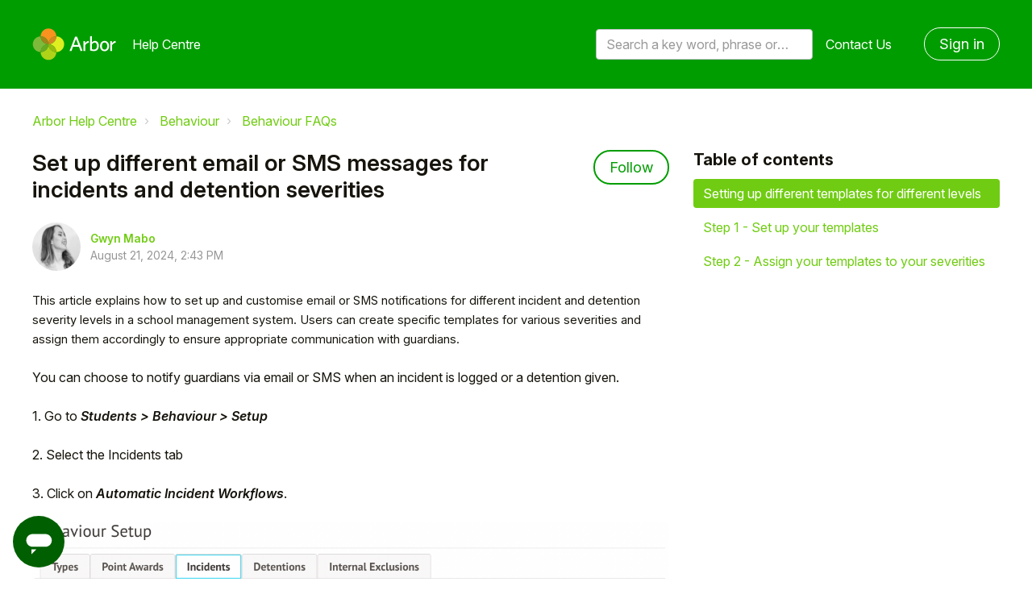

--- FILE ---
content_type: text/html; charset=utf-8
request_url: https://support.arbor-education.com/hc/en-us/articles/4411260715665-Set-up-different-email-or-SMS-messages-for-incidents-and-detention-severities
body_size: 11211
content:
<!DOCTYPE html>
<html dir="ltr" lang="en-US">
<head>
  <meta charset="utf-8" />
  <!-- v26823 -->


  <title>Set up different email or SMS messages for incidents and detention severities &ndash; Arbor Help Centre</title>

  

  <meta name="description" content="This article explains how to set up and customise email or SMS notifications for different incident and detention severity levels in a..." /><meta property="og:image" content="https://support.arbor-education.com/hc/theming_assets/01HZKQNXKZNABF08DAK6FQQFCZ" />
<meta property="og:type" content="website" />
<meta property="og:site_name" content="Arbor Help Centre" />
<meta property="og:title" content="Set up different email or SMS messages for incidents and detention severities" />
<meta property="og:description" content="This article explains how to set up and customise email or SMS notifications for different incident and detention severity levels in a school management system. Users can create specific templates ..." />
<meta property="og:url" content="https://support.arbor-education.com/hc/en-us/articles/4411260715665-Set-up-different-email-or-SMS-messages-for-incidents-and-detention-severities" />
<link rel="canonical" href="https://support.arbor-education.com/hc/en-us/articles/4411260715665-Set-up-different-email-or-SMS-messages-for-incidents-and-detention-severities">
<link rel="alternate" hreflang="en-us" href="https://support.arbor-education.com/hc/en-us/articles/4411260715665-Set-up-different-email-or-SMS-messages-for-incidents-and-detention-severities">
<link rel="alternate" hreflang="x-default" href="https://support.arbor-education.com/hc/en-us/articles/4411260715665-Set-up-different-email-or-SMS-messages-for-incidents-and-detention-severities">

  <link rel="stylesheet" href="//static.zdassets.com/hc/assets/application-f34d73e002337ab267a13449ad9d7955.css" media="all" id="stylesheet" />
  <link rel="stylesheet" type="text/css" href="/hc/theming_assets/164769/154331/style.css?digest=32082382306077">

  <link rel="icon" type="image/x-icon" href="/hc/theming_assets/01HZKQNXRVX4HT11R4Q95KM8QN">

    <script async src="https://www.googletagmanager.com/gtag/js?id=G-3FSKZPP70K"></script>
<script>
  window.dataLayer = window.dataLayer || [];
  function gtag(){dataLayer.push(arguments);}
  gtag('js', new Date());
  gtag('config', 'G-3FSKZPP70K');
</script>


  <meta name="viewport" content="width=device-width, initial-scale=1.0" />


  <link href="https://fonts.googleapis.com/css?family=Roboto:100,100i,300,300i,400,400i,500,500i,700,700i,900,900i" rel="stylesheet">








<link rel="stylesheet" href="https://use.fontawesome.com/releases/v5.15.1/css/all.css" />
<link rel="stylesheet" href="//cdn.jsdelivr.net/highlight.js/9.10.0/styles/github.min.css" />
<link rel="stylesheet" href="//cdn.jsdelivr.net/npm/magnific-popup@1.1.0/dist/magnific-popup.min.css" />
<link rel="stylesheet" href="/hc/theming_assets/01HZKQNWZDF7CA4ED44QMK7GK0" />
<script src="//cdn.jsdelivr.net/npm/jquery@3.5.1/dist/jquery.min.js"></script>
<script src="//cdn.jsdelivr.net/npm/magnific-popup@1.1.0/dist/jquery.magnific-popup.min.js"></script>
<script src="//cdn.jsdelivr.net/highlight.js/9.10.0/highlight.min.js"></script>
<script>
  window.LotusConfig = {};
  LotusConfig.css = {
    activeClass: 'is-active',
    hiddenClass: 'is-hidden'
  };
</script>
<script src="/hc/theming_assets/01HZKQNWCFZYNDC7W243D24EFP"></script>
<script src="/hc/theming_assets/01HZKQNW7JVW57T9PWAMT3DQJA"></script>
<script src="/hc/theming_assets/01HZKQNWV820HHXG25HBZVA18D"></script>
<script src="/hc/theming_assets/01HZKQNWNSGB89Y6VTBYNXM6DP"></script>
<script src="/hc/theming_assets/01HZKQNX405GTFBBDJ0PRXN96N"></script>

<!-- Start of arboreducation Zendesk Widget script -->
<script id="ze-snippet" src="https://static.zdassets.com/ekr/snippet.js?key=5bf3c61d-f14e-44d4-8dd9-9b004581cdbe"> </script>
<!-- End of arboreducation Zendesk Widget script -->

  
</head>
<body class="">
  
  
  

  
<a class="skip-navigation" tabindex="1"
   href="#main-content">Skip to main content</a>
<div class="layout">
  <div class="layout__head">
    
    <header class="topbar container is-hidden " data-topbar>
      <div class="container-inner topbar__container-inner">
        <div class="topbar__inner">
          <div class="topbar__col clearfix">
            <div class="logo-wrapper">
              <div class="logo">
                <a title="Home" href="/hc/en-us">
                <img src="/hc/theming_assets/01HZKQNXKZNABF08DAK6FQQFCZ" alt="Logo" /> </a>
              </div>
            </div>
            
              <p class="help-center-name">
                
                  Help Centre
                
              </p>
            
            <button type="button" role="button" aria-label="Toggle Navigation" class="lines-button x" data-toggle-menu>
              <span class="lines"></span> </button>
          </div>
          <div class="topbar__col topbar__menu">
            <div class="topbar__collapse" data-menu>
              <div class="topbar__controls">
                <div class="topbar__search">
                  <form role="search" class="topbar__search-bar is-hidden" data-search="" data-instant="true" autocomplete="off" action="/hc/en-us/search" accept-charset="UTF-8" method="get"><input type="hidden" name="utf8" value="&#x2713;" autocomplete="off" /><input type="search" name="query" id="query" placeholder="Search a key word, phrase or error/query code" autocomplete="off" aria-label="Search a key word, phrase or error/query code" />
<input type="submit" name="commit" value="Search" /></form>
                  <button type="button" role="button" class="topbar__btn-search">
                    <svg xmlns="http://www.w3.org/2000/svg" width="23" height="24" viewBox="0 0 23 24">
                      <g fill="none" fill-rule="evenodd" transform="translate(-6 -2)">
                        <circle cx="19.889" cy="11.611" r="8" stroke="#BDBDBD" stroke-width="2"
                          transform="rotate(45 19.89 11.61)" />
                        <path fill="#BDBDBD" fill-rule="nonzero"
                          d="M9.34328327,15.6566781 L11.3432833,15.6566781 L11.3432833,25.6606781 C11.3432833,26.2106781 10.8992833,26.6566781 10.3432833,26.6566781 C9.79128327,26.6566781 9.34328327,26.2116781 9.34328327,25.6606781 L9.34328327,15.6566781 Z"
                          transform="rotate(45 10.343 21.157)" />
                      </g>
                    </svg>
                  </button>
                </div>
                
                <a class="topbar__link" href="/hc/en-us/requests/new">
                  Contact Us
                </a>
                
                  <a class="btn btn--topbar" rel="nofollow" data-auth-action="signin" title="Opens a dialog" role="button" href="https://arboreducation.zendesk.com/access?brand_id=154331&amp;return_to=https%3A%2F%2Fsupport.arbor-education.com%2Fhc%2Fen-us%2Farticles%2F4411260715665-Set-up-different-email-or-SMS-messages-for-incidents-and-detention-severities">
                    Sign in
                  </a>
                
              </div>
            </div>
          </div>
        </div>
      </div>

      <div class="hero-unit is-hidden" data-hero-unit>
        <div class="container-inner search-box search-box--hero-unit" data-search-box>
          <div class="hero-unit__title">
            
              Hi, how can we help?
            
          </div>
          <form role="search" class="search" data-search="" data-instant="true" autocomplete="off" action="/hc/en-us/search" accept-charset="UTF-8" method="get"><input type="hidden" name="utf8" value="&#x2713;" autocomplete="off" /><input type="search" name="query" id="query" placeholder="Search a key word, phrase or error/query code" autocomplete="off" aria-label="Search a key word, phrase or error/query code" /></form>
        </div>
      </div>

      
    </header>
    
  </div>
  <div class="layout__content">

  <main role="main">
    <div class="container article-page">
  <div class="container-inner">
    <div class="row clearfix">
      <div class="column column--sm-8">
        <ol class="breadcrumbs">
  
    <li title="Arbor Help Centre">
      
        <a href="/hc/en-us">Arbor Help Centre</a>
      
    </li>
  
    <li title="Behaviour">
      
        <a href="/hc/en-us/categories/360003282438-Behaviour">Behaviour</a>
      
    </li>
  
    <li title="Behaviour FAQs">
      
        <a href="/hc/en-us/sections/4409322805137-Behaviour-FAQs">Behaviour FAQs</a>
      
    </li>
  
</ol>

      </div>
    </div>
    
    <div class="article-container" id="main-content">
      <div class="article-container__column article-container__sidenav">
        <div data-sidenav='{"mobileBreakpoint": 991}'></div>
      </div>
      <div class="article-container__column article-container__article">
        <article class="article clearfix" itemscope itemtype="http://schema.org/Article">
          <header class="article-header">
            <h1 class="article__title" itemprop="name">
              
              Set up different email or SMS messages for incidents and detention severities
            </h1>
            
              <div class="article-header__button article-subscribe">
                <div data-helper="subscribe" data-json="{&quot;item&quot;:&quot;article&quot;,&quot;url&quot;:&quot;/hc/en-us/articles/4411260715665-Set-up-different-email-or-SMS-messages-for-incidents-and-detention-severities/subscription.json&quot;,&quot;follow_label&quot;:&quot;Follow&quot;,&quot;unfollow_label&quot;:&quot;Unfollow&quot;,&quot;following_label&quot;:&quot;Following&quot;,&quot;can_subscribe&quot;:true,&quot;is_subscribed&quot;:false}"></div>
              </div>
            

            <div class="article-meta">
              <div class="article-meta__col article-meta__col--main">
                <div class="entry-info">
                  
                    <div class="entry-info__avatar">
                      <div class="avatar ">
                        <img class="user-avatar user-avatar--default" src="https://support.arbor-education.com/system/photos/360072549058/Screen_Shot_2020-04-07_at_10.57.05.png" alt="Avatar">
                      </div>
                    </div>
                  
                  <div class="entry-info__content">
                    
                      <b class="author">
                        <a href="/hc/en-us/profiles/364749428594-Gwyn-Mabo">
                          Gwyn Mabo
                        </a>
                      </b>
                    
                    <div class="meta"><time datetime="2024-08-21T14:43:28Z" title="2024-08-21T14:43:28Z" data-datetime="calendar">August 21, 2024 14:43</time></div>
                  </div>
                </div>
              </div>
            </div>
          </header>

          <div class="article__body markdown" itemprop="articleBody" data-article>
            <p><span style="font-size: 11pt;" pt="PT" sans="Sans" arial="" font-weight:normal="" font-style:normal="" data-sheets-root="1">This article explains how to set up and customise email or SMS notifications for different incident and detention severity levels in a school management system. Users can create specific templates for various severities and assign them accordingly to ensure appropriate communication with guardians.</span></p>
<p>You can choose to notify guardians via email or SMS when an incident is logged or a detention given. </p>
<p>1. Go to <em><strong>Students &gt; Behaviour &gt; Setup</strong></em></p>
<p>2. Select the Incidents tab</p>
<p>3. Click on <em><strong>Automatic Incident Workflows</strong></em>.</p>
<p><img src="/hc/article_attachments/8681765498269" alt="Screenshot_2023-01-09_at_12.13.24.png"></p>
<p> </p>
<p>You can choose whether to send out the default email or SMS template for each severity level.</p>
<p><img src="/hc/article_attachments/8681790695965" alt="Screenshot_2023-01-09_at_12.15.00.png"></p>
<p> </p>
<p><span class="wysiwyg-color-black70">4. To edit the default template, click on the <strong>Send message</strong> option</span></p>
<p><span class="wysiwyg-color-black70">5. Click <strong>Modify Template</strong>. </span></p>
<p><span class="wysiwyg-color-black70">You will be taken to the <strong>Templates</strong> section of the <em><strong>Communications</strong></em> area where you can edit the template.</span></p>
<p><img src="/hc/article_attachments/10761525732509" alt="Screenshot_2023-05-04_at_11.19.46.png"></p>
<p> </p>
<h2 id="h_01J5TP7CY1KV5JR64KHK46H1RA"><span class="wysiwyg-color-green120"><strong>Setting up different templates for different levels</strong></span></h2>
<p>You may want to send a different message via email or SMS for different incident severity levels, for example one for positive severities and one for negative severities, or a different message for more serious behaviours.</p>
<p>You can do this for both notifications of incidents and detentions! <span>You can see how to set up your templates and assign them to different severities below.</span></p>
<p><img src="/hc/article_attachments/4411240376337" alt="Screenshot_2021-11-18_at_12.36.36.png"></p>
<p> </p>
<h3 id="h_01J5TP7CY1BCKVYQCXFXK6F4K6"><span class="wysiwyg-color-orange">Step 1 - Set up your templates</span></h3>
<p>Make sure you have first set up the templates you want to use by following these instructions:<span> </span><a href="https://support.arbor-education.com/hc/en-us/articles/115001773989-Using-Email-SMS-Letter-Templates?source=search&amp;auth_token=eyJhbGciOiJIUzI1NiJ9.eyJhY2NvdW50X2lkIjoxNjQ3NjksInVzZXJfaWQiOjM4MjM0NTU5MTU5NywidGlja2V0X2lkIjoyNDc0MDIsImNoYW5uZWxfaWQiOjYzLCJ0eXBlIjoiU0VBUkNIIiwiZXhwIjoxNjMxNzkxMzgyfQ.-oECSqwCULu5vLgUiVrJuso0LDWATTXO2MAcbpHkiis" rel="noreferrer">Using Email/SMS/Letter Templates</a><span></span><span></span></p>
<p>When you set up the template using the <strong>Detention fields</strong> or <strong>Behaviour Incident fields</strong> options, you can pull in information using <strong>Merge Fields</strong>.</p>
<p><img src="/hc/article_attachments/8285655986589" alt="Screenshot_2022-12-16_at_09.57.08.png" width="577" height="179"></p>
<p><img src="/hc/article_attachments/10761586257437" alt="Screenshot_2023-05-04_at_11.20.53.png"></p>
<p> </p>
<h3 id="h_01J5TP7CY1H8XY46ATP9NVG8ZS"><span class="wysiwyg-color-orange">Step 2 - Assign your templates to your severities</span></h3>
<p>Go to <em><strong>Students &gt; Behaviour &gt; Setup</strong></em> and select the Incidents tab. Click on <em><strong>Automatic Incident Workflows</strong></em>.</p>
<p><img src="/hc/article_attachments/8681765498269" alt="Screenshot_2023-01-09_at_12.13.24.png"></p>
<p> </p>
<p>Select the severity level, then select the <strong>Send message template to primary guardian</strong> option.</p>
<p><img src="/hc/article_attachments/8681790695965" alt="Screenshot_2023-01-09_at_12.15.00.png"></p>
<p> </p>
<p>In the slide over, you can select whether to use the standard template or your custom template for email and SMS.</p>
<ul>
<li>When selecting the incident option, you can see any Incident templates set up to select from. You cannot select detention templates, because detention merge fields are only available when a detention has been assigned.</li>
<li>When selecting the detention option, you can see any Detention templates set up to select from. You cannot select incident templates. </li>
</ul>
<p><img src="/hc/article_attachments/8681857296413" alt="Screenshot_2023-01-09_at_12.17.06.png" width="509" height="543"></p>
<p> </p>
<p> </p>
<p><span class="wysiwyg-color-black60">To edit the selected template, click<span> </span><strong>Modify Template</strong>. You will be taken to the<span> </span><strong>Templates</strong><span> </span>section of the<span> </span><em><strong>Communications</strong></em><span> </span>area where you can edit the template.</span></p>
<p><img src="/hc/article_attachments/10761525732509" alt="Screenshot_2023-05-04_at_11.19.46.png"></p>
          </div>

          <div class="article__attachments">
            
          </div>
        </article>

        <footer class="article-footer clearfix">
          
            <div class="article-vote">
              <span class="article-vote-question">Was this article helpful?</span>
              <div class="article-vote-controls">
                <button type="button" class="btn article-vote-controls__item article-vote-controls__item--up" data-helper="vote" data-item="article" data-type="up" data-id="4411260715665" data-upvote-count="1" data-vote-count="6" data-vote-sum="-4" data-vote-url="/hc/en-us/articles/4411260715665/vote" data-value="null" data-label="1 out of 6 found this helpful" data-selected-class="article-vote-controls__item--voted" aria-label="This article was helpful" aria-pressed="false">
                  <span class="fa fa-thumbs-up"></span>
                </button>
                <button type="button" class="btn article-vote-controls__item article-vote-controls__item--down" data-helper="vote" data-item="article" data-type="down" data-id="4411260715665" data-upvote-count="1" data-vote-count="6" data-vote-sum="-4" data-vote-url="/hc/en-us/articles/4411260715665/vote" data-value="null" data-label="1 out of 6 found this helpful" data-selected-class="article-vote-controls__item--voted" aria-label="This article was not helpful" aria-pressed="false">
                  <span class="fa fa-thumbs-down"></span>
                </button>
              </div>
              <small class="article-vote-count">
                <span class="article-vote-label" data-helper="vote" data-item="article" data-type="label" data-id="4411260715665" data-upvote-count="1" data-vote-count="6" data-vote-sum="-4" data-vote-url="/hc/en-us/articles/4411260715665/vote" data-value="null" data-label="1 out of 6 found this helpful">1 out of 6 found this helpful</span>
              </small>
            </div>
          
        </footer>
        
        <div class="article-sidebar">
          
            <section class="section-articles">
              <h3 class="section-articles__title">Articles in this section</h3>
              <ul class="section-articles__list">
                
                  <li class="section-articles__item">
                    <a href="/hc/en-us/articles/30767262109213-Can-we-setup-a-Behaviour-Point-Shop-system-in-Arbor" class="section-articles__link ">Can we setup a Behaviour Point &#39;Shop&#39; system in Arbor?</a>
                  </li>
                
                  <li class="section-articles__item">
                    <a href="/hc/en-us/articles/20391996940445-Behaviour-FAQ" class="section-articles__link ">Behaviour FAQ</a>
                  </li>
                
                  <li class="section-articles__item">
                    <a href="/hc/en-us/articles/14496671154205-To-Do-list-for-expired-detentions-from-a-previous-academic-year" class="section-articles__link ">To Do list for expired detentions from a previous academic year</a>
                  </li>
                
                  <li class="section-articles__item">
                    <a href="/hc/en-us/articles/12846839836445-How-to-send-a-communication-for-students-with-no-negative-behaviour-points" class="section-articles__link ">How to send a communication for students with no negative behaviour points</a>
                  </li>
                
                  <li class="section-articles__item">
                    <a href="/hc/en-us/articles/12844027802781-How-to-report-on-actions-taken-after-a-behaviour-incident" class="section-articles__link ">How to report on actions taken after a behaviour incident</a>
                  </li>
                
                  <li class="section-articles__item">
                    <a href="/hc/en-us/articles/4687010251549-Why-is-an-exclusion-showing-as-0-sessions-and-0-days-or-an-incorrect-number" class="section-articles__link ">Why is an exclusion showing as 0 sessions and 0 days or an incorrect number?</a>
                  </li>
                
                  <li class="section-articles__item">
                    <a href="/hc/en-us/articles/4401638087325-Arbor-Suspension-and-Exclusion-Reasons-mapping-to-DfE-codes" class="section-articles__link ">Arbor Suspension and Exclusion Reasons mapping to DfE codes</a>
                  </li>
                
                  <li class="section-articles__item">
                    <a href="/hc/en-us/articles/4401255286429-Can-we-report-on-Physical-interventions" class="section-articles__link ">Can we report on Physical interventions?</a>
                  </li>
                
                  <li class="section-articles__item">
                    <a href="/hc/en-us/articles/4411260715665-Set-up-different-email-or-SMS-messages-for-incidents-and-detention-severities" class="section-articles__link is-active">Set up different email or SMS messages for incidents and detention severities</a>
                  </li>
                
                  <li class="section-articles__item">
                    <a href="/hc/en-us/articles/4409720506897-Neutral-behaviours-not-linked-to-a-severity-level" class="section-articles__link ">Neutral behaviours not linked to a severity level</a>
                  </li>
                
              </ul>
              
                <a href="/hc/en-us/sections/4409322805137-Behaviour-FAQs" class="btn btn--primary">See more</a>
              
            </section>
          
          
            <div data-recent-articles></div>
          
        </div>
        
        <a class="btn btn--primary btn--stuck" href="/hc/en-us/requests/new">
              I'm still stuck!
        </a>

        
        
          <section class="comments" id="comments" itemscope
                   itemtype="http://schema.org/UserComments" id="article-comments">
            <header class="comments__header">
              <h3>Comments</h3>
        
              <div class="comment-sorter">
                <div class="comment-sorter__col comment-sorter__col--main">
                  0 comments
                </div>
        
                
              </div>
            </header>
        
            
        
            <p class="comments__callout">Article is closed for comments.</p>
        
            
          </section>
        
      </div>
      <div class="article-container__column article-container__toc">
        <div data-toc='{"mobileBreakpoint": 991}'></div>
      </div>
    </div>
  </div>
</div>

  </main>

  </div>
<div class="layout__footer">
  
  <div class="arbor-edu-footer">
    <div id="footer" class="enigma_footer_widget_area">
      <div class="footer-wrapper">
        <div class="footer-top">
          <div class="footer-logo-wrapper">
            <div class="footerLogo">
              <div class="textwidget"><a href="https://arbor-education.com/"><img
                    class="aligncenter size-full wp-image-1537"
                    src="/hc/theming_assets/01JY3Z2YPZHENSWM2XW9H64MTY" alt=""
                    width="150" height="57"></a></div>
            </div>
          </div>
          <div class="enigma_footer_social_div">
            <ul class="social">
              <li class="facebook" data-toggle="tooltip" data-placement="bottom" title="Facebook"><a target="_blank"
                  href="https://www.facebook.com/ArborEducation/"><i class="fab fa-facebook-f"></i></a></li>
              <li class="twitter" data-toggle="tooltip" data-placement="bottom" title="Twitter"><a target="_blank"
                  href="https://twitter.com/arboredu"><i class="fab fa-twitter"></i></a></li>
              <li class="linkedin" data-toggle="tooltip" data-placement="bottom" title="Linkedin"><a target="_blank"
                  href="https://www.linkedin.com/company/arbor-education-partners"><i
                    class="fab fa-linkedin-in"></i></a></li>

            </ul>
          </div>
        </div>
        <div class="container">
          <div class="row">
            <div class="col-md-3 col-sm-6 enigma_footer_widget_column">
              <div class="menu-footer-menu-products-container">
                <ul id="menu-footer-menu-products" class="menu">
                  <li id="menu-item-52"
                    class="title menu-item menu-item-type-custom menu-item-object-custom menu-item-has-children menu-item-52">
                    <a href="#" data-ps2id-api="true">Products</a>
                    <ul class="sub-menu">
                      <li id="menu-item-1090"
                        class="menu-item menu-item-type-post_type menu-item-object-page menu-item-1090"><a
                          href="https://arbor-education.com/products/school-mis/" data-ps2id-api="true">Arbor MIS</a>
                      </li>
                      <li id="menu-item-1089"
                        class="menu-item menu-item-type-post_type menu-item-object-page menu-item-1089"><a
                          href="https://arbor-education.com/products/group-mat-mis/" data-ps2id-api="true">Arbor for
                          MATs and Groups</a></li>
                    </ul>
                  </li>
                </ul>
              </div>
            </div>
            <div class="col-md-3 col-sm-6 enigma_footer_widget_column">
              <div class="menu-footer-menu-about-container">
                <ul id="menu-footer-menu-about" class="menu">
                  <li id="menu-item-142"
                    class="title menu-item menu-item-type-custom menu-item-object-custom menu-item-has-children menu-item-142">
                    <a href="#" data-ps2id-api="true">About us</a>
                    <ul class="sub-menu">
                      <li id="menu-item-133"
                        class="menu-item menu-item-type-taxonomy menu-item-object-category menu-item-133"><a
                          href="https://arbor-education.com/category/blog/" data-ps2id-api="true">Blog</a></li>
                      <li id="menu-item-1087"
                        class="menu-item menu-item-type-post_type menu-item-object-page menu-item-1087"><a
                          href="https://arbor-education.com/why-arbor/meet-our-schools/" data-ps2id-api="true">Meet our
                          schools</a></li>
                      <li id="menu-item-136"
                        class="menu-item menu-item-type-post_type menu-item-object-page menu-item-136"><a
                          href="https://arbor-education.com/about-us/story-mission/" data-ps2id-api="true">Story and
                          Mission</a></li>
                      <li id="menu-item-135"
                        class="menu-item menu-item-type-post_type menu-item-object-page menu-item-135"><a
                          href="https://arbor-education.com/about-us/team/" data-ps2id-api="true">Team</a></li>
                      <li id="menu-item-4238"
                        class="blank menu-item menu-item-type-custom menu-item-object-custom menu-item-4238"><a
                          href="https://careers.arbor-education.com/" data-ps2id-api="true" target="_blank">Careers</a>
                      </li>
                    </ul>
                  </li>
                </ul>
              </div>
            </div>
            <div class="col-md-3 col-sm-6 enigma_footer_widget_column">
              <div class="menu-footer-menu-links-container">
                <ul id="menu-footer-menu-links" class="menu">
                  <li id="menu-item-141"
                    class="title menu-item menu-item-type-custom menu-item-object-custom menu-item-has-children menu-item-141">
                    <a href="#" data-ps2id-api="true">Useful Links</a>
                    <ul class="sub-menu">
                      <li id="menu-item-139"
                        class="menu-item menu-item-type-post_type menu-item-object-page menu-item-139"><a
                          href="https://arbor-education.com/about-us/data-protection-gdpr/" data-ps2id-api="true">Data
                          Protection and GDPR</a></li>
                      <li id="menu-item-140"
                        class="menu-item menu-item-type-post_type menu-item-object-page menu-item-privacy-policy menu-item-140">
                        <a href="https://arbor-education.com/privacy-notice-cookie-statement/"
                          data-ps2id-api="true">Privacy Notice &amp; Cookie Statement</a></li>
                      <li id="menu-item-138"
                        class="menu-item menu-item-type-post_type menu-item-object-page menu-item-138"><a
                          href="https://arbor-education.com/legal-statement/" data-ps2id-api="true">Legal Statement</a>
                      </li>
                    </ul>
                  </li>
                </ul>
              </div>
            </div>
            <div class="col-md-3 col-sm-6 enigma_footer_widget_column">
              <div class="textwidget">
                <p>
                  
                  <a class="white" href="https://support.arbor-education.com/hc/en-us/requests/new">Contact Us</a>
                </p>
                <p class="address">Arbor Education<br>
                  Floor 4, FORA<br>
                  21-33 Great Eastern St<br>
                  London<br>
                  EC2A 3EJ</p>
              </div>
            </div>
          </div>
        </div>
      </div>
    </div>
  </div>
</div>




<button class="pp-modal-button js-pp-modal-toggle">
  <div class="pp-modal-button__icon1">
    <svg position="left" width="24px" height="24px" viewBox="0 0 24 24" version="1.1" xmlns="http://www.w3.org/2000/svg" xmlns:xlink="http://www.w3.org/1999/xlink">
      <path d="M10,18 L6,22 L6,18 L10,18 Z M17,6 C19.7614237,6 22,8.23857625 22,11 C22,13.7614237 19.7614237,16 17,16 L17,16 L7,16 C4.23857625,16 2,13.7614237 2,11 C2,8.23857625 4.23857625,6 7,6 L7,6 Z" transform="translate(12.000000, 14.000000) scale(-1, 1) translate(-12.000000, -14.000000) "></path>
    </svg>
  </div>
  <div class="pp-modal-button__icon2">
    <svg xmlns="http://www.w3.org/2000/svg" width="21" height="13" viewBox="0 0 21 13" focusable="false">
      <path fill-rule="evenodd" clip-rule="evenodd" fill="currentColor" d="M20.1005 2.7169L10.9931 11.8244C10.4724 12.3451 9.62815 12.3451 9.10745 11.8244L-8.00829e-06 2.7169L1.88561 0.831278L10.0503 8.99593L18.2149 0.831278L20.1005 2.7169Z"></path>
    </svg>
  </div>
</button>

<div class="pp-modal-window js-pp-modal-window">
  <div class="pp-modal-window__header">
    <button class="pp-modal-window__header-back js-modal-back">
      <svg viewBox="0 0 13 21" fill="currentColor" xmlns="http://www.w3.org/2000/svg">
        <path d="M10.2831 20.1005L1.17558 10.9931C0.654879 10.4724 0.654879 9.62816 1.17558 9.10746L10.2831 -8.24232e-08L12.1687 1.88562L4.00405 10.0503L12.1687 18.2149L10.2831 20.1005Z"/>
      </svg>
      <span>Back</span>
    </button>
    <span class="pp-modal-window__header-title">Submit a request</span>
  </div>
  <div class="pp-modal-window__content">

    <div class="pp-modal-window__page is-active" data-page="home">
      <h2 class="pp-modal-window__page-title">Hello!</h2>
      <p class="pp-modal-window__page-description">
        To get you the best help, please let us know if you are a:
      </p>
      <button class="pp-modal-window__button" data-redirect="parent">Parent/Guardian</button>
      <button class="pp-modal-window__button" data-redirect="student">Student</button>
      <button class="pp-modal-window__button" data-redirect="email" data-tag="staff">Staff Member</button>
      <button class="pp-modal-window__button" data-redirect="email" data-tag="partner">Partner</button>
    </div>

    <div class="pp-modal-window__page" data-page="parent">
      <h2 class="pp-modal-window__page-title">Hey parent/guardian</h2>
      <p class="pp-modal-window__page-description">
        If you need help with your child's account,<br/>
        <a href="https://support.arbor-education.com/hc/en-us/categories/22645174482845-Students-and-Guardians"><b>click
          here</b></a>
        to browse our help materials.
      </p>
      <p class="pp-modal-window__page-description">
        If you still need help, please contact your child's school directly as we can't give advice or troubleshoot your
        account for data protection reasons.
      </p>
    </div>

    <div class="pp-modal-window__page" data-page="student">
      <h2 class="pp-modal-window__page-title">Hey student!</h2>
      <p class="pp-modal-window__page-description">
        If you need help with your student account,<br/>
        <a href="https://support.arbor-education.com/hc/en-us/sections/360005825157-Student-Portal-for-students"><b>click
          here</b></a> to browse our help materials.
      </p>
      <p class="pp-modal-window__page-description">
        If you still need help, please contact your school directly as we can't give advice or troubleshoot your account
        for data protection reasons.
      </p>
    </div>
    
    <div class="pp-modal-window__page" data-page="email">
      <form class="pp-modal-form js-pp-submit-email-form">
        <label for="pp-modal-email">Please enter your email address:</label>
        <input type="email" name="email" id="pp-modal-email" placeholder="Your Email"/>
        <button class="pp-modal-window__button" type="submit">Submit</button>
      </form>
    </div>

  </div>
</div>

<script>
  $(function() {
    zE('messenger', 'hide');
  });

  const $modalToggle = $('.js-pp-modal-toggle');
  const $modal = $('.js-pp-modal-window');
  const $redirectButton = $modal.find('[data-redirect]');
  const $openWidgetButton = $modal.find('[data-open-widget]');
  const $backButton = $('.js-modal-back');
  const $submitEmailForm = $('.js-pp-submit-email-form')
  const $emailInput = $('#pp-modal-email');
  
  let conversationTag = null;

  $modalToggle.on('click', function(event) {
    event.preventDefault();
    $modalToggle.add($modal).toggleClass('is-active');
  });

  $redirectButton.on('click', function(event) {
    event.preventDefault();

  	const $button = $(event.currentTarget);
    const pageName = $button.attr('data-redirect');
    const $lastPage = $modal.find('[data-page].is-active');
    const $newPage = $modal.find(`[data-page="${pageName}"]`);
  
  	conversationTag = $button.attr('data-tag') || null;

    $lastPage.removeClass('is-active').addClass('closing');
    $newPage.addClass('opening');

    setTimeout(function() {
      $lastPage.removeClass('closing');
      $newPage.addClass('is-active').removeClass('opening');
    }, 300);

    if (pageName !== 'home') {
      $backButton.addClass('is-active');
    }
    else {
      $backButton.removeClass('is-active');
    }
  });

  $backButton.on('click', function(event) {
    event.preventDefault();

    const $lastPage = $modal.find('[data-page].is-active');
    const $newPage = $modal.find(`[data-page="home"]`);

    $lastPage.removeClass('is-active').addClass('closing-back');
    $newPage.addClass('opening-back');
    $backButton.removeClass('is-active');

    setTimeout(function() {
      $lastPage.removeClass('closing-back');
      $newPage.addClass('is-active').removeClass('opening-back');
    }, 300);
  });

  $openWidgetButton.on('click', function(event) {
    event.preventDefault();
    const conversationTags = [$(event.currentTarget).attr('data-open-widget'), "helpcenter"];
		console.log(conversationTags)

    zE('messenger', 'show');
    zE('messenger', 'open');
    zE('messenger:set', 'conversationTags', conversationTags);
    
  	setTimeout(function() {
      $modalToggle.add($modal).addClass('is-hidden');
    }, 1000);
  });
  
  $submitEmailForm.on('submit', function(event) {
  	event.preventDefault();
  	
  	const emailPattern = /^(([^<>()[\]\\.,;:\s@\"]+(\.[^<>()[\]\\.,;:\s@\"]+)*)|(\".+\"))@((\[[0-9]{1,3}\.[0-9]{1,3}\.[0-9]{1,3}\.[0-9]{1,3}\])|(([a-zA-Z\-0-9]+\.)+[a-zA-Z]{2,}))$/; 
  	const userEmail = $emailInput.val();
    const conversationTags = [conversationTag, "helpcenter"];
		console.log(conversationTags);
  
  	if (!emailPattern.test(userEmail)) {
  		console.log('Wrong email');
  		$emailInput.addClass('error');
  		return;
  	}
  
  	console.log(userEmail);

    zE('messenger', 'show');
    zE('messenger', 'open');
    zE('messenger:set', 'conversationTags', conversationTags);

    zE('messenger:set', 'conversationFields', [{ id: '23118170693661', value: userEmail }]);
    
  	setTimeout(function() {
      $modalToggle.add($modal).addClass('is-hidden');
    }, 1000);
  });
</script>



  <!-- / -->

  
  <script src="//static.zdassets.com/hc/assets/en-us.f90506476acd6ed8bfc8.js"></script>
  

  <script type="text/javascript">
  /*

    Greetings sourcecode lurker!

    This is for internal Zendesk and legacy usage,
    we don't support or guarantee any of these values
    so please don't build stuff on top of them.

  */

  HelpCenter = {};
  HelpCenter.account = {"subdomain":"arboreducation","environment":"production","name":"Arbor Education"};
  HelpCenter.user = {"identifier":"da39a3ee5e6b4b0d3255bfef95601890afd80709","email":null,"name":"","role":"anonymous","avatar_url":"https://assets.zendesk.com/hc/assets/default_avatar.png","is_admin":false,"organizations":[],"groups":[]};
  HelpCenter.internal = {"asset_url":"//static.zdassets.com/hc/assets/","web_widget_asset_composer_url":"https://static.zdassets.com/ekr/snippet.js","current_session":{"locale":"en-us","csrf_token":null,"shared_csrf_token":null},"usage_tracking":{"event":"article_viewed","data":"[base64]","url":"https://support.arbor-education.com/hc/activity"},"current_record_id":"4411260715665","current_record_url":"/hc/en-us/articles/4411260715665-Set-up-different-email-or-SMS-messages-for-incidents-and-detention-severities","current_record_title":"Set up different email or SMS messages for incidents and detention severities","current_text_direction":"ltr","current_brand_id":154331,"current_brand_name":"Arbor Education","current_brand_url":"https://arboreducation.zendesk.com","current_brand_active":true,"current_path":"/hc/en-us/articles/4411260715665-Set-up-different-email-or-SMS-messages-for-incidents-and-detention-severities","show_autocomplete_breadcrumbs":true,"user_info_changing_enabled":false,"has_user_profiles_enabled":true,"has_end_user_attachments":true,"user_aliases_enabled":true,"has_anonymous_kb_voting":true,"has_multi_language_help_center":true,"show_at_mentions":true,"embeddables_config":{"embeddables_web_widget":false,"embeddables_help_center_auth_enabled":false,"embeddables_connect_ipms":false},"answer_bot_subdomain":"static","gather_plan_state":"subscribed","has_article_verification":true,"has_gather":true,"has_ckeditor":false,"has_community_enabled":false,"has_community_badges":true,"has_community_post_content_tagging":false,"has_gather_content_tags":true,"has_guide_content_tags":true,"has_user_segments":true,"has_answer_bot_web_form_enabled":false,"has_garden_modals":false,"theming_cookie_key":"hc-da39a3ee5e6b4b0d3255bfef95601890afd80709-2-preview","is_preview":false,"has_search_settings_in_plan":true,"theming_api_version":2,"theming_settings":{"toggle_translations":false,"body_bg":"#fff","brand_primary":"rgba(0, 157, 0, 1)","brand_secondary":"rgba(0, 95, 0, 1)","text_color":"rgba(22, 20, 12, 1)","link_color":"rgba(112, 204, 18, 1)","font_size_base":"16px","font_family_base":"'Roboto', sans-serif","line_height_base":"1.5","hero_show_image":false,"hero_homepage_image":"/hc/theming_assets/01HZKQNXG07MAPN6XRD4WYFN6X","hero_unit_mask_bg":"#044223","hero_unit_mask_opacity":"0.8","hero_title":"Hi, how can we help?","hero_title_color":"#fff","search_placeholder":"Search a key word, phrase or error/query code","button_color_1":"#044223","logo":"/hc/theming_assets/01HZKQNXKZNABF08DAK6FQQFCZ","logo_height":"40px","favicon":"/hc/theming_assets/01HZKQNXRVX4HT11R4Q95KM8QN","border_radius_base":"4px","toggle_custom_blocks":true,"toggle_promoted_articles":true,"toggle_category_list":true,"toggle_category_tree":true,"toggle_recent_activity":true,"brand_info":"#5bc0de","brand_success":"#504d7f","brand_warning":"#fad782","brand_danger":"#ff5252","custom_block_1_type":"custom","custom_block_1_icon":"/hc/theming_assets/01JAYTZDY517AWX48HM8C81T30","custom_block_1_title":"Guides for New Schools","custom_block_1_description":"Find our curated list of guides for schools new to Arbor MIS here","custom_block_1_url":"https://support.arbor-education.com/hc/en-us/sections/29408377392669","custom_block_2_type":"custom","custom_block_2_icon":"/hc/theming_assets/01JAYV3VEGH9D0D37GN4CWDXEC","custom_block_2_title":"Students and Guardians","custom_block_2_description":"Find our articles written for Students and Guardians who use Arbor here","custom_block_2_url":"https://support.arbor-education.com/hc/en-us/categories/22645174482845-Students-and-Guardians","custom_block_3_type":"custom","custom_block_3_icon":"/hc/theming_assets/01J9XJ8NJFRF1WJZ34JHPFECW1","custom_block_3_title":"Moving to Arbor","custom_block_3_description":"Everything you need to know about moving to Arbor and your onboarding journey","custom_block_3_url":"https://support.arbor-education.com/hc/en-us/categories/360003323058","custom_block_4_type":"custom","custom_block_4_icon":"/hc/theming_assets/01JAYV2D3V2AF2VB1ZXCTXKXN5","custom_block_4_title":"Customer Education, Training and Videos","custom_block_4_description":"Free online training videos, view paid-for services and how to book and prepare for training","custom_block_4_url":"https://support.arbor-education.com/hc/en-us/categories/360003656218-Training","custom_block_5_type":"custom","custom_block_5_icon":"/hc/theming_assets/01JAYV34GG7Y03V15WHFFYZDK7","custom_block_5_title":"Arbor HQ","custom_block_5_description":"Arbor HQ is your space to network with fellow Arbor users, share top tips and learn best practice.","custom_block_5_url":"https://arbor-hq.circle.so/","toggle_help_center_title":true,"help_center_title":"Help Centre","topbar_text_color":"#fff","topbar_link_color":"#fff","topbar_button_color":"#fff","footer_text_color":"#fff","footer_link_color":"#fff","footer_social_link_color":"#fff","footer_cta_title":"Can't find what you're looking for?","footer_cta_subtitle":"Let us help you!","toggle_facebook_icon":true,"facebook_url":"https://facebook.com","toggle_twitter_icon":true,"twitter_url":"https://twitter.com","toggle_youtube_icon":true,"youtube_url":"https://youtube.com","toggle_linkedin_icon":true,"linkedin_url":"https://linkedin.com","toggle_instagram_icon":true,"instagram_url":"https://www.instagram.com/","show_articles_in_section":true,"show_article_author":true,"show_article_comments":true,"show_follow_article":true,"show_recently_viewed_articles":true,"show_follow_section":true,"show_follow_community_post":true,"show_follow_community_topic":true},"has_pci_credit_card_custom_field":true,"help_center_restricted":false,"is_assuming_someone_else":false,"flash_messages":[],"user_photo_editing_enabled":true,"user_preferred_locale":"en-gb","base_locale":"en-us","login_url":"https://arboreducation.zendesk.com/access?brand_id=154331\u0026return_to=https%3A%2F%2Fsupport.arbor-education.com%2Fhc%2Fen-us%2Farticles%2F4411260715665-Set-up-different-email-or-SMS-messages-for-incidents-and-detention-severities","has_alternate_templates":true,"has_custom_statuses_enabled":false,"has_hc_generative_answers_setting_enabled":true,"has_generative_search_with_zgpt_enabled":false,"has_suggested_initial_questions_enabled":false,"has_guide_service_catalog":true,"has_service_catalog_search_poc":false,"has_service_catalog_itam":false,"has_csat_reverse_2_scale_in_mobile":false,"has_knowledge_navigation":false,"has_unified_navigation":false,"has_csat_bet365_branding":false,"version":"v26823","dev_mode":false};
</script>

  
  
  <script src="//static.zdassets.com/hc/assets/hc_enduser-2a5c7d395cc5df83aeb04ab184a4dcef.js"></script>
  <script type="text/javascript" src="/hc/theming_assets/164769/154331/script.js?digest=32082382306077"></script>
  
</body>
</html>